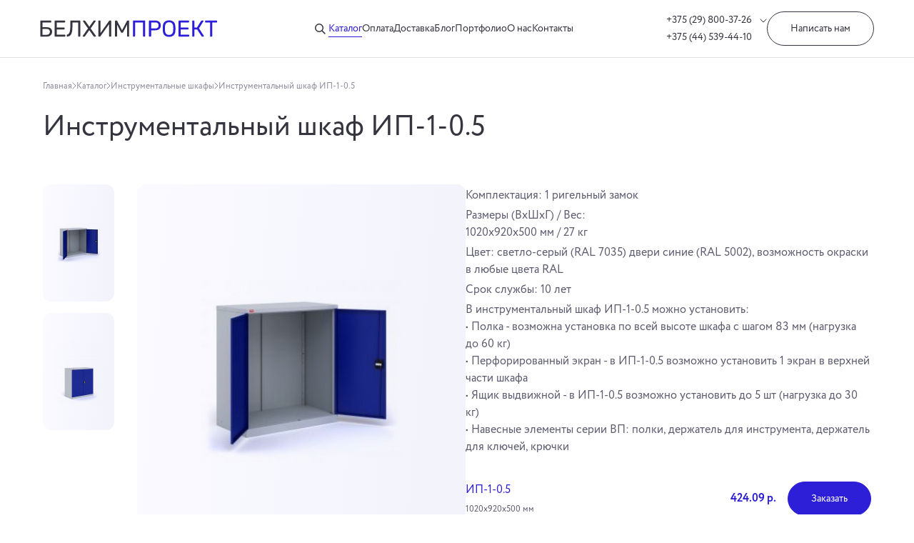

--- FILE ---
content_type: text/html; charset=UTF-8
request_url: https://belhimproekt.by/catalog/instrumentalnye-shkafy/instrumentalnyj-shkaf-ip-1-0-5
body_size: 19619
content:
<!DOCTYPE html>
<html lang="ru">
<head data-version="2.59">
    <meta charset="UTF-8">
    <meta http-equiv="X-UA-Compatible" content="IE=edge">
    <meta name="viewport"
          content="width=device-width, user-scalable=no, initial-scale=1.0, maximum-scale=1.0, minimum-scale=1.0">
    <meta name="csrf-token" content="PM7kH0CU0zHBxADMZapJUxc2EZxHMaddrv5O2JyZ">
        <title>Инструментальный шкаф ИП-1-0.5 - купить в Минске</title>
    <meta name="description"
          content="Купить Инструментальный шкаф ИП-1-0.5 в Минске по цене 424.09. Инструментальный шкаф ИП-1-0.5 с доставкой по Беларуси. ⭐ Металлическая мебель БелХимПроект.">
    <meta property="og:type" content="website">
    <meta property="og:url" content="https://belhimproekt.by/catalog/instrumentalnye-shkafy/instrumentalnyj-shkaf-ip-1-0-5">
    <meta property="og:title" content="Инструментальный шкаф ИП-1-0.5 - купить в Минске">
    <meta property="og:description" content="Купить Инструментальный шкаф ИП-1-0.5 в Минске по цене 424.09. Инструментальный шкаф ИП-1-0.5 с доставкой по Беларуси. ⭐ Металлическая мебель БелХимПроект.">
    <link rel="stylesheet" href="https://cdn.jsdelivr.net/npm/swiper@9/swiper-bundle.min.css"/>
    <link rel="apple-touch-icon" sizes="180x180" href="https://belhimproekt.by/apple-touch-icon.png">
    <link rel="icon" type="image/png" sizes="32x32" href="https://belhimproekt.by/favicon-32x32.png">
    <link rel="icon" type="image/png" sizes="16x16" href="https://belhimproekt.by/favicon-16x16.png">
    <link rel="manifest" href="https://belhimproekt.by/site.webmanifest">
    <link rel="mask-icon" href="https://belhimproekt.by/safari-pinned-tab.svg" color="#7004ff">
    <meta name="msapplication-TileColor" content="#603cba">
    <meta name="theme-color" content="#000000">

                <link rel="canonical" href="https://belhimproekt.by/catalog/instrumentalnye-shkafy/instrumentalnyj-shkaf-ip-1-0-5">
        
    <link rel="preconnect" href="https://fonts.googleapis.com">
    <link rel="preconnect" href="https://fonts.gstatic.com" crossorigin>
    <link href="//fonts.googleapis.com/css2?family=Inter:wght@400;500;600;700;900&display=swap" rel="stylesheet">

    <link href="https://belhimproekt.by/css/index.css?v=2.59" rel="stylesheet">
    <link href="https://belhimproekt.by/assets/libs/swiper-bundle.min.css?v=2.59" rel="stylesheet">
    <link href="https://belhimproekt.by/assets/libs/jquery.fancybox.min.css?v=2.59" rel="stylesheet">


    <!-- Livewire Styles -->
<style >
    [wire\:loading], [wire\:loading\.delay], [wire\:loading\.inline-block], [wire\:loading\.inline], [wire\:loading\.block], [wire\:loading\.flex], [wire\:loading\.table], [wire\:loading\.grid], [wire\:loading\.inline-flex] {
        display: none;
    }

    [wire\:loading\.delay\.shortest], [wire\:loading\.delay\.shorter], [wire\:loading\.delay\.short], [wire\:loading\.delay\.long], [wire\:loading\.delay\.longer], [wire\:loading\.delay\.longest] {
        display:none;
    }

    [wire\:offline] {
        display: none;
    }

    [wire\:dirty]:not(textarea):not(input):not(select) {
        display: none;
    }

    input:-webkit-autofill, select:-webkit-autofill, textarea:-webkit-autofill {
        animation-duration: 50000s;
        animation-name: livewireautofill;
    }

    @keyframes livewireautofill { from {} }
</style>
        <!-- Google Tag Manager -->
<script>(function(w,d,s,l,i){w[l]=w[l]||[];w[l].push({'gtm.start':
new Date().getTime(),event:'gtm.js'});var f=d.getElementsByTagName(s)[0],
j=d.createElement(s),dl=l!='dataLayer'?'&l='+l:'';j.async=true;j.src=
'https://www.googletagmanager.com/gtm.js?id='+i+dl;f.parentNode.insertBefore(j,f);
})(window,document,'script','dataLayer','GTM-PT6JXHN9');</script>
<!-- End Google Tag Manager -->
</head>
<body>

    <div  class="header" >
    <div class="header-wrap">
                    <a href="https://belhimproekt.by" class="logo-wrap">
                <img src="/assets/images/logo-dark.svg" alt="">
            </a>
                <div class="header-nav">
            <p id="searchBtn">
                <svg width="24" height="24" viewBox="0 0 24 24" fill="none" xmlns="http://www.w3.org/2000/svg">
                    <circle cx="11" cy="11" r="5.25" stroke="#C1C1C2" stroke-width="1.5"/>
                    <path d="M15 15L19 19" stroke="#C1C1C2" stroke-width="1.5" stroke-linecap="round"/>
                </svg>
            </p>
            <a  class="active"  href="https://belhimproekt.by/catalog">Каталог</a>
            <a  href="https://belhimproekt.by/payment">Оплата</a>
            <a  href="https://belhimproekt.by/delivery">Доставка</a>
            <a  href="https://belhimproekt.by/blog">Блог</a>
            <a  href="https://belhimproekt.by/portfolio">Портфолио</a>
            <a  href="https://belhimproekt.by/about">О нас</a>
            <a  href="https://belhimproekt.by/contacts">Контакты</a>
        </div>
        <div class="header-call">
            <div class="phone" id="phoneDropdown">
                <div class="phone-group">
                    <a href="tel:+375 (29) 800-37-26" class="phone-dropdown">
                        +375 (29) 800-37-26
                        <span>
                            <svg width="10" height="6" viewBox="0 0 10 6" fill="none" xmlns="http://www.w3.org/2000/svg">
                                <path d="M9 1L5 5L1 1" stroke="white" stroke-linecap="round" stroke-linejoin="round"/>
                            </svg>
                        </span>
                    </a>
                    <a href="tel:+375 (44) 539-44-10" class="phone-dropdown">+375 (44) 539-44-10</a>
                    <a href="tel:" class="phone-dropdown"></a>
                </div>

                <div class="header-call__dropdown">
                    <div class="item">
                        <span>Мессенджеры</span>
                        <div class="messengers">
                                                            <a href="whatsapp://send?phone=+375445394410" target="_blank">
                                    <svg width="32" height="32" viewBox="0 0 32 32" fill="none"
                                         xmlns="http://www.w3.org/2000/svg">
                                        <path
                                            d="M16 32C24.8366 32 32 24.8366 32 16C32 7.16344 24.8366 0 16 0C7.16344 0 0 7.16344 0 16C0 24.8366 7.16344 32 16 32Z"
                                            fill="#35353F"/>
                                        <path fill-rule="evenodd" clip-rule="evenodd"
                                              d="M16.5274 24.9017H16.5235C14.9312 24.9012 13.3666 24.5016 11.9769 23.7437L6.93335 25.0667L8.28309 20.1366C7.45051 18.6937 7.0124 17.057 7.01312 15.3802C7.0152 10.1345 11.2832 5.8667 16.5273 5.8667C19.0724 5.8678 21.4612 6.85861 23.2575 8.65697C25.0537 10.4552 26.0425 12.8456 26.0414 15.3877C26.0393 20.6322 21.773 24.8996 16.5274 24.9017ZM12.2106 22.0213L12.4994 22.1927C13.7135 22.9131 15.1052 23.2944 16.5242 23.2949H16.5274C20.8859 23.2949 24.4333 19.7475 24.435 15.3872C24.4359 13.2742 23.6141 11.2874 22.1211 9.79269C20.6281 8.29796 18.6427 7.47439 16.5305 7.47366C12.1686 7.47366 8.6212 11.0208 8.61947 15.3807C8.61886 16.8749 9.03693 18.3301 9.82851 19.5891L10.0165 19.8883L9.21767 22.8064L12.2106 22.0213ZM20.9949 17.4361C21.1608 17.5162 21.2727 17.5703 21.3205 17.6501C21.3799 17.7492 21.3799 18.2252 21.1819 18.7806C20.9838 19.3359 20.0341 19.8427 19.5773 19.9109C19.1677 19.9722 18.6494 19.9977 18.08 19.8167C17.7347 19.7072 17.2919 19.5609 16.7248 19.316C14.4961 18.3536 12.99 16.1936 12.7054 15.7854C12.6854 15.7568 12.6715 15.7368 12.6637 15.7264L12.6618 15.7238C12.536 15.556 11.693 14.4313 11.693 13.2672C11.693 12.1722 12.2309 11.5982 12.4785 11.334C12.4955 11.3159 12.5111 11.2993 12.525 11.284C12.7429 11.046 13.0005 10.9865 13.159 10.9865C13.3174 10.9865 13.4761 10.988 13.6146 10.995C13.6317 10.9958 13.6495 10.9957 13.6678 10.9956C13.8064 10.9948 13.9791 10.9938 14.1495 11.403C14.215 11.5605 14.3109 11.794 14.4121 12.0403C14.6166 12.5383 14.8427 13.0885 14.8824 13.1682C14.9419 13.2872 14.9815 13.4259 14.9022 13.5847C14.8903 13.6085 14.8793 13.6309 14.8688 13.6524C14.8093 13.7739 14.7655 13.8633 14.6645 13.9812C14.6248 14.0276 14.5837 14.0776 14.5427 14.1276C14.4609 14.2272 14.3791 14.3268 14.3079 14.3977C14.1889 14.5163 14.065 14.6449 14.2037 14.8829C14.3424 15.1209 14.8195 15.8993 15.5262 16.5297C16.2859 17.2073 16.9461 17.4937 17.2808 17.6389C17.3462 17.6672 17.3991 17.6902 17.4379 17.7096C17.6756 17.8286 17.8142 17.8087 17.9529 17.6501C18.0916 17.4915 18.5472 16.9559 18.7056 16.718C18.8641 16.4801 19.0226 16.5197 19.2405 16.599C19.4585 16.6784 20.6272 17.2534 20.8649 17.3724C20.9114 17.3957 20.9547 17.4166 20.9949 17.4361Z"
                                              fill="white"/>
                                    </svg>
                                </a>
                                                                                        <a href="https://t.me/belhimproekt" target="_blank">
                                    <svg width="32" height="32" viewBox="0 0 32 32" fill="none"
                                         xmlns="http://www.w3.org/2000/svg">
                                        <path
                                            d="M16 32C24.8365 32 32 24.8365 32 16C32 7.16347 24.8365 0 16 0C7.16347 0 0 7.16347 0 16C0 24.8365 7.16347 32 16 32Z"
                                            fill="#35353F"/>
                                        <path
                                            d="M5.95875 16.7826C7.82914 15.7523 9.91701 14.8924 11.8678 14.0282C15.2239 12.6126 18.5934 11.2215 21.9969 9.92645C22.6591 9.70578 23.8489 9.48998 23.9655 10.4713C23.9017 11.8604 23.6389 13.2413 23.4586 14.6222C23.0011 17.659 22.4723 20.6854 21.9566 23.7122C21.7789 24.7204 20.5159 25.2424 19.7078 24.5972C17.7657 23.2853 15.8086 21.9862 13.8913 20.644C13.2632 20.0058 13.8456 19.0893 14.4065 18.6336C16.0061 17.0572 17.7025 15.7178 19.2185 14.06C19.6275 13.0724 18.4192 13.9047 18.0207 14.1597C15.8308 15.6688 13.6945 17.27 11.3857 18.5962C10.2064 19.2454 8.83187 18.6906 7.65307 18.3284C6.59613 17.8908 5.04731 17.4499 5.95865 16.7826L5.95875 16.7826Z"
                                            fill="white"/>
                                    </svg>
                                </a>
                                                                                        <a href="viber://chat?number=%2B375445394410" target="_blank">
                                    <svg width="32" height="32" viewBox="0 0 32 32" fill="none"
                                         xmlns="http://www.w3.org/2000/svg">
                                        <path
                                            d="M16 0C24.8366 0 32 7.16344 32 16C32 24.8366 24.8366 32 16 32C7.16344 32 0 24.8366 0 16C0 7.16344 7.16344 0 16 0Z"
                                            fill="#35353F"/>
                                        <path
                                            d="M20.1082 14.0462C20.033 13.4353 19.8452 12.9556 19.5117 12.5307C19.0787 11.9835 18.5254 11.6559 17.7061 11.4616C17.1722 11.332 16.9565 11.3469 16.7634 11.5233C16.5836 11.6885 16.5484 12.0198 16.6859 12.2344C16.7825 12.3901 16.8941 12.4458 17.2042 12.5067C17.6172 12.5827 17.9027 12.6813 18.1623 12.8298C18.7134 13.148 18.97 13.6459 18.9975 14.4521C19.0104 14.8306 19.0431 14.947 19.1753 15.0812C19.4203 15.3266 19.8564 15.2789 20.0414 14.9852C20.1092 14.8745 20.1196 14.8264 20.1268 14.5693C20.1315 14.4102 20.1246 14.1734 20.1082 14.0462Z"
                                            fill="white"/>
                                        <path
                                            d="M22.2667 14.7352C22.1578 12.8635 21.4258 11.3576 20.1155 10.2981C19.3773 9.70276 18.485 9.29339 17.5069 9.0943C17.1486 9.0231 16.489 8.96539 16.3758 8.9984C16.269 9.02897 16.118 9.1446 16.0506 9.24917C15.9794 9.36257 15.9634 9.61575 16.0241 9.76221C16.1222 10.007 16.3045 10.0935 16.8152 10.1382C17.6025 10.2071 18.4146 10.4837 19.0281 10.8932C19.7286 11.3594 20.2855 11.9972 20.6457 12.7465C20.9569 13.3904 21.1484 14.3183 21.1431 15.1492C21.1413 15.4497 21.1877 15.6194 21.3086 15.7435C21.491 15.9343 21.7569 15.976 21.9916 15.8493C22.2517 15.7125 22.3125 15.4724 22.2667 14.7352Z"
                                            fill="white"/>
                                        <path
                                            d="M25.2442 21.5676C25.2075 21.4596 25.1217 21.293 25.0605 21.1974C24.6746 20.6114 22.6011 18.9797 21.5659 18.4461C20.9748 18.1407 20.5369 18.039 20.2122 18.1345C19.8631 18.2333 19.6793 18.3967 19.0943 19.1277C18.8585 19.4208 18.6166 19.6953 18.5522 19.7385C18.393 19.8495 18.0806 19.939 17.8601 19.939C17.3486 19.9359 16.4206 19.6028 15.707 19.1647C15.1526 18.8255 14.4421 18.2179 13.8969 17.6164C13.2537 16.91 12.8158 16.287 12.4697 15.5837C12.0226 14.68 11.9093 14.1278 12.0961 13.7237C12.142 13.622 12.2033 13.514 12.2308 13.4801C12.2584 13.4493 12.5463 13.2117 12.8648 12.9526C13.4896 12.453 13.5907 12.3388 13.707 11.9965C13.854 11.5615 13.8143 11.1174 13.5876 10.6701C13.413 10.3308 12.9567 9.59056 12.6259 9.11248C12.188 8.48327 11.0976 7.13844 10.8801 6.95641C10.4881 6.63565 9.98589 6.5801 9.43149 6.79606C8.84656 7.02431 7.75008 7.91263 7.28148 8.53262C6.85883 9.09398 6.69655 9.49186 6.67203 10.0162C6.6506 10.448 6.68734 10.6269 6.91399 11.1791C8.68729 15.5097 11.3334 18.9673 14.9689 21.7126C16.8678 23.1468 18.8371 24.2387 20.8799 24.9852C22.0713 25.4201 22.5889 25.4417 23.1983 25.0839C23.4556 24.9296 24.0927 24.2727 24.4479 23.7946C25.036 22.9988 25.2534 22.6317 25.3147 22.3387C25.3576 22.1382 25.3239 21.7897 25.2442 21.5676Z"
                                            fill="white"/>
                                        <path
                                            d="M24.4641 15.1653C24.4251 14.1065 24.2468 13.2381 23.8751 12.2699C23.5081 11.3174 23.1367 10.6959 22.4353 9.85534C21.7722 9.06718 21.2571 8.61716 20.4402 8.11622C19.3005 7.41827 17.9135 6.95639 16.3591 6.76215C15.829 6.69426 15.7091 6.69911 15.5464 6.80762C15.2313 7.01318 15.2355 7.52591 15.5516 7.72839C15.6563 7.7928 15.7491 7.81626 16.1732 7.87176C16.8241 7.9594 17.2426 8.04198 17.7393 8.17749C19.6868 8.70986 21.1844 9.79806 22.1857 11.4134C23.0235 12.7599 23.3714 14.1064 23.322 15.8261C23.3048 16.4075 23.3173 16.5098 23.4061 16.6495C23.5764 16.9099 24.0252 16.9614 24.2554 16.7453C24.3987 16.6137 24.4257 16.5148 24.4539 16.0172C24.4675 15.7576 24.4703 15.3744 24.4641 15.1653Z"
                                            fill="white"/>
                                    </svg>
                                </a>
                                                    </div>
                    </div>

                </div>
            </div>
            <div class="btn btn-light" id="btnHeader">Написать нам</div>
            <div class="header-burger" id="headerBurger">
                <svg width="48" height="48" viewBox="0 0 48 48" fill="none" xmlns="http://www.w3.org/2000/svg"
                     class="open">
                    <path d="M12 28H36" stroke="white" stroke-width="1.5" stroke-linecap="round"/>
                    <path d="M12 20H36" stroke="white" stroke-width="1.5" stroke-linecap="round"/>
                </svg>
                <svg width="48" height="48" viewBox="0 0 48 48" fill="none" xmlns="http://www.w3.org/2000/svg"
                     class="close">
                    <path d="M16 32L32 16" stroke="white" stroke-width="1.5" stroke-linecap="round"/>
                    <path d="M32 32L16 16" stroke="white" stroke-width="1.5" stroke-linecap="round"/>
                </svg>
            </div>
            <div class="header-burger header-burger__mobile" id="headerBurgerMobile">
                <svg width="48" height="48" viewBox="0 0 48 48" fill="none" xmlns="http://www.w3.org/2000/svg"
                     class="open">
                    <path d="M12 28H36" stroke="white" stroke-width="1.5" stroke-linecap="round"/>
                    <path d="M12 20H36" stroke="white" stroke-width="1.5" stroke-linecap="round"/>
                </svg>
                <svg width="48" height="48" viewBox="0 0 48 48" fill="none" xmlns="http://www.w3.org/2000/svg"
                     class="close">
                    <path d="M16 32L32 16" stroke="white" stroke-width="1.5" stroke-linecap="round"/>
                    <path d="M32 32L16 16" stroke="white" stroke-width="1.5" stroke-linecap="round"/>
                </svg>
            </div>
        </div>
    </div>
    <div class="header-search">
        <div class="container">
            <input type="text" name="search" class="header-search__input" placeholder="Введите запрос">
            <svg width="24" height="24" viewBox="0 0 24 24" fill="none" xmlns="http://www.w3.org/2000/svg"
                 id="searchRequest">
                <circle cx="11" cy="11" r="5.25" stroke="#C1C1C2" stroke-width="1.5"/>
                <path d="M15 15L19 19" stroke="#C1C1C2" stroke-width="1.5" stroke-linecap="round"/>
            </svg>
        </div>
    </div>
    <div class="header-nav__tablet">
        <div class="header-wrap">
            <div class="header-nav">
                <a  class="active"  href="https://belhimproekt.by/catalog">Каталог</a>
                <a  href="https://belhimproekt.by/payment">Оплата</a>
                <a  href="https://belhimproekt.by/delivery">Доставка</a>
                <a  href="https://belhimproekt.by/blog">Блог</a>
                <a  href="https://belhimproekt.by/about">О нас</a>
                <a  href="https://belhimproekt.by/contacts">Контакты</a>
            </div>
        </div>
    </div>
    <div class="header-nav__mobile">
        <div class="header-wrap">
            <div class="header-search">
                <div class="container">
                    <input type="text" name="search" class="header-search__input-mobile" placeholder="Введите запрос">
                    <svg width="24" height="24" viewBox="0 0 24 24" fill="none" xmlns="http://www.w3.org/2000/svg"
                         id="searchRequestMobile">
                        <circle cx="11" cy="11" r="5.25" stroke="#C1C1C2" stroke-width="1.5"/>
                        <path d="M15 15L19 19" stroke="#C1C1C2" stroke-width="1.5" stroke-linecap="round"/>
                    </svg>
                </div>
            </div>
            <div class="header-nav">
                <a  class="active"  href="https://belhimproekt.by/catalog">Каталог</a>
                <a  href="https://belhimproekt.by/payment">Оплата</a>
                <a  href="https://belhimproekt.by/delivery">Доставка</a>
                <a  href="https://belhimproekt.by/blog">Блог</a>
                <a  href="https://belhimproekt.by/about">О нас</a>
                <a  href="https://belhimproekt.by/contacts">Контакты</a>
            </div>
            <div class="header-bottom">
                <div class="phone">
                    <a href="tel:+375 (29) 800-37-26">+375 (29) 800-37-26</a>
                </div>
                <div class="messengers">
                                            <a href="whatsapp://send?phone=+375445394410" target="_blank">
                            <svg width="32" height="32" viewBox="0 0 32 32" fill="none"
                                 xmlns="http://www.w3.org/2000/svg">
                                <path
                                    d="M16 32C24.8366 32 32 24.8366 32 16C32 7.16344 24.8366 0 16 0C7.16344 0 0 7.16344 0 16C0 24.8366 7.16344 32 16 32Z"
                                    fill="#35353F"/>
                                <path fill-rule="evenodd" clip-rule="evenodd"
                                      d="M16.5274 24.9017H16.5235C14.9312 24.9012 13.3666 24.5016 11.9769 23.7437L6.93335 25.0667L8.28309 20.1366C7.45051 18.6937 7.0124 17.057 7.01312 15.3802C7.0152 10.1345 11.2832 5.8667 16.5273 5.8667C19.0724 5.8678 21.4612 6.85861 23.2575 8.65697C25.0537 10.4552 26.0425 12.8456 26.0414 15.3877C26.0393 20.6322 21.773 24.8996 16.5274 24.9017ZM12.2106 22.0213L12.4994 22.1927C13.7135 22.9131 15.1052 23.2944 16.5242 23.2949H16.5274C20.8859 23.2949 24.4333 19.7475 24.435 15.3872C24.4359 13.2742 23.6141 11.2874 22.1211 9.79269C20.6281 8.29796 18.6427 7.47439 16.5305 7.47366C12.1686 7.47366 8.6212 11.0208 8.61947 15.3807C8.61886 16.8749 9.03693 18.3301 9.82851 19.5891L10.0165 19.8883L9.21767 22.8064L12.2106 22.0213ZM20.9949 17.4361C21.1608 17.5162 21.2727 17.5703 21.3205 17.6501C21.3799 17.7492 21.3799 18.2252 21.1819 18.7806C20.9838 19.3359 20.0341 19.8427 19.5773 19.9109C19.1677 19.9722 18.6494 19.9977 18.08 19.8167C17.7347 19.7072 17.2919 19.5609 16.7248 19.316C14.4961 18.3536 12.99 16.1936 12.7054 15.7854C12.6854 15.7568 12.6715 15.7368 12.6637 15.7264L12.6618 15.7238C12.536 15.556 11.693 14.4313 11.693 13.2672C11.693 12.1722 12.2309 11.5982 12.4785 11.334C12.4955 11.3159 12.5111 11.2993 12.525 11.284C12.7429 11.046 13.0005 10.9865 13.159 10.9865C13.3174 10.9865 13.4761 10.988 13.6146 10.995C13.6317 10.9958 13.6495 10.9957 13.6678 10.9956C13.8064 10.9948 13.9791 10.9938 14.1495 11.403C14.215 11.5605 14.3109 11.794 14.4121 12.0403C14.6166 12.5383 14.8427 13.0885 14.8824 13.1682C14.9419 13.2872 14.9815 13.4259 14.9022 13.5847C14.8903 13.6085 14.8793 13.6309 14.8688 13.6524C14.8093 13.7739 14.7655 13.8633 14.6645 13.9812C14.6248 14.0276 14.5837 14.0776 14.5427 14.1276C14.4609 14.2272 14.3791 14.3268 14.3079 14.3977C14.1889 14.5163 14.065 14.6449 14.2037 14.8829C14.3424 15.1209 14.8195 15.8993 15.5262 16.5297C16.2859 17.2073 16.9461 17.4937 17.2808 17.6389C17.3462 17.6672 17.3991 17.6902 17.4379 17.7096C17.6756 17.8286 17.8142 17.8087 17.9529 17.6501C18.0916 17.4915 18.5472 16.9559 18.7056 16.718C18.8641 16.4801 19.0226 16.5197 19.2405 16.599C19.4585 16.6784 20.6272 17.2534 20.8649 17.3724C20.9114 17.3957 20.9547 17.4166 20.9949 17.4361Z"
                                      fill="white"/>
                            </svg>
                        </a>
                                                                <a href="https://t.me/belhimproekt" target="_blank">
                            <svg width="32" height="32" viewBox="0 0 32 32" fill="none"
                                 xmlns="http://www.w3.org/2000/svg">
                                <path
                                    d="M16 32C24.8365 32 32 24.8365 32 16C32 7.16347 24.8365 0 16 0C7.16347 0 0 7.16347 0 16C0 24.8365 7.16347 32 16 32Z"
                                    fill="#35353F"/>
                                <path
                                    d="M5.95875 16.7826C7.82914 15.7523 9.91701 14.8924 11.8678 14.0282C15.2239 12.6126 18.5934 11.2215 21.9969 9.92645C22.6591 9.70578 23.8489 9.48998 23.9655 10.4713C23.9017 11.8604 23.6389 13.2413 23.4586 14.6222C23.0011 17.659 22.4723 20.6854 21.9566 23.7122C21.7789 24.7204 20.5159 25.2424 19.7078 24.5972C17.7657 23.2853 15.8086 21.9862 13.8913 20.644C13.2632 20.0058 13.8456 19.0893 14.4065 18.6336C16.0061 17.0572 17.7025 15.7178 19.2185 14.06C19.6275 13.0724 18.4192 13.9047 18.0207 14.1597C15.8308 15.6688 13.6945 17.27 11.3857 18.5962C10.2064 19.2454 8.83187 18.6906 7.65307 18.3284C6.59613 17.8908 5.04731 17.4499 5.95865 16.7826L5.95875 16.7826Z"
                                    fill="white"/>
                            </svg>
                        </a>
                                                                <a href="viber://chat?number=%2B375445394410" target="_blank">
                            <svg width="32" height="32" viewBox="0 0 32 32" fill="none"
                                 xmlns="http://www.w3.org/2000/svg">
                                <path
                                    d="M16 0C24.8366 0 32 7.16344 32 16C32 24.8366 24.8366 32 16 32C7.16344 32 0 24.8366 0 16C0 7.16344 7.16344 0 16 0Z"
                                    fill="#35353F"/>
                                <path
                                    d="M20.1082 14.0462C20.033 13.4353 19.8452 12.9556 19.5117 12.5307C19.0787 11.9835 18.5254 11.6559 17.7061 11.4616C17.1722 11.332 16.9565 11.3469 16.7634 11.5233C16.5836 11.6885 16.5484 12.0198 16.6859 12.2344C16.7825 12.3901 16.8941 12.4458 17.2042 12.5067C17.6172 12.5827 17.9027 12.6813 18.1623 12.8298C18.7134 13.148 18.97 13.6459 18.9975 14.4521C19.0104 14.8306 19.0431 14.947 19.1753 15.0812C19.4203 15.3266 19.8564 15.2789 20.0414 14.9852C20.1092 14.8745 20.1196 14.8264 20.1268 14.5693C20.1315 14.4102 20.1246 14.1734 20.1082 14.0462Z"
                                    fill="white"/>
                                <path
                                    d="M22.2667 14.7352C22.1578 12.8635 21.4258 11.3576 20.1155 10.2981C19.3773 9.70276 18.485 9.29339 17.5069 9.0943C17.1486 9.0231 16.489 8.96539 16.3758 8.9984C16.269 9.02897 16.118 9.1446 16.0506 9.24917C15.9794 9.36257 15.9634 9.61575 16.0241 9.76221C16.1222 10.007 16.3045 10.0935 16.8152 10.1382C17.6025 10.2071 18.4146 10.4837 19.0281 10.8932C19.7286 11.3594 20.2855 11.9972 20.6457 12.7465C20.9569 13.3904 21.1484 14.3183 21.1431 15.1492C21.1413 15.4497 21.1877 15.6194 21.3086 15.7435C21.491 15.9343 21.7569 15.976 21.9916 15.8493C22.2517 15.7125 22.3125 15.4724 22.2667 14.7352Z"
                                    fill="white"/>
                                <path
                                    d="M25.2442 21.5676C25.2075 21.4596 25.1217 21.293 25.0605 21.1974C24.6746 20.6114 22.6011 18.9797 21.5659 18.4461C20.9748 18.1407 20.5369 18.039 20.2122 18.1345C19.8631 18.2333 19.6793 18.3967 19.0943 19.1277C18.8585 19.4208 18.6166 19.6953 18.5522 19.7385C18.393 19.8495 18.0806 19.939 17.8601 19.939C17.3486 19.9359 16.4206 19.6028 15.707 19.1647C15.1526 18.8255 14.4421 18.2179 13.8969 17.6164C13.2537 16.91 12.8158 16.287 12.4697 15.5837C12.0226 14.68 11.9093 14.1278 12.0961 13.7237C12.142 13.622 12.2033 13.514 12.2308 13.4801C12.2584 13.4493 12.5463 13.2117 12.8648 12.9526C13.4896 12.453 13.5907 12.3388 13.707 11.9965C13.854 11.5615 13.8143 11.1174 13.5876 10.6701C13.413 10.3308 12.9567 9.59056 12.6259 9.11248C12.188 8.48327 11.0976 7.13844 10.8801 6.95641C10.4881 6.63565 9.98589 6.5801 9.43149 6.79606C8.84656 7.02431 7.75008 7.91263 7.28148 8.53262C6.85883 9.09398 6.69655 9.49186 6.67203 10.0162C6.6506 10.448 6.68734 10.6269 6.91399 11.1791C8.68729 15.5097 11.3334 18.9673 14.9689 21.7126C16.8678 23.1468 18.8371 24.2387 20.8799 24.9852C22.0713 25.4201 22.5889 25.4417 23.1983 25.0839C23.4556 24.9296 24.0927 24.2727 24.4479 23.7946C25.036 22.9988 25.2534 22.6317 25.3147 22.3387C25.3576 22.1382 25.3239 21.7897 25.2442 21.5676Z"
                                    fill="white"/>
                                <path
                                    d="M24.4641 15.1653C24.4251 14.1065 24.2468 13.2381 23.8751 12.2699C23.5081 11.3174 23.1367 10.6959 22.4353 9.85534C21.7722 9.06718 21.2571 8.61716 20.4402 8.11622C19.3005 7.41827 17.9135 6.95639 16.3591 6.76215C15.829 6.69426 15.7091 6.69911 15.5464 6.80762C15.2313 7.01318 15.2355 7.52591 15.5516 7.72839C15.6563 7.7928 15.7491 7.81626 16.1732 7.87176C16.8241 7.9594 17.2426 8.04198 17.7393 8.17749C19.6868 8.70986 21.1844 9.79806 22.1857 11.4134C23.0235 12.7599 23.3714 14.1064 23.322 15.8261C23.3048 16.4075 23.3173 16.5098 23.4061 16.6495C23.5764 16.9099 24.0252 16.9614 24.2554 16.7453C24.3987 16.6137 24.4257 16.5148 24.4539 16.0172C24.4675 15.7576 24.4703 15.3744 24.4641 15.1653Z"
                                    fill="white"/>
                            </svg>
                        </a>
                                    </div>
                <p class="btn btn-light" id="mobileQuestion">Написать нам</p>
            </div>
        </div>
    </div>
</div>

        <main class="single">
        <div class="container">
            <div class="breadcrumbs">
                <a href="https://belhimproekt.by">Главная</a>
                <span>
                    <svg width="6" height="10" viewBox="0 0 6 10" fill="none" xmlns="http://www.w3.org/2000/svg">
                        <path d="M1 1L5 5L1 9" stroke="#8A8A9B" stroke-linecap="round" stroke-linejoin="round"/>
                    </svg>
                </span>
                <a href="https://belhimproekt.by/catalog">Каталог</a>
                                <span>
                    <svg width="6" height="10" viewBox="0 0 6 10" fill="none" xmlns="http://www.w3.org/2000/svg">
                        <path d="M1 1L5 5L1 9" stroke="#8A8A9B" stroke-linecap="round" stroke-linejoin="round"/>
                    </svg>
                </span>
                <a href="/catalog/instrumentalnye-shkafy">Инструментальные шкафы</a>
                <span>
                    <svg width="6" height="10" viewBox="0 0 6 10" fill="none" xmlns="http://www.w3.org/2000/svg">
                        <path d="M1 1L5 5L1 9" stroke="#8A8A9B" stroke-linecap="round" stroke-linejoin="round"/>
                    </svg>
                </span>
                <a>Инструментальный шкаф ИП-1-0.5</a>
            </div>
            <div class="single-item">
                <h1 class="main-title">Инструментальный шкаф ИП-1-0.5</h1>
                <div class="single-info">
                    <section class="slider">
                        <div class="slider__flex">
                            <div class="slider__col">
                                <div class="slider__thumbs">
                                    <div class="swiper-container">
                                        <div class="swiper-wrapper">
                                                                                            <div class="swiper-slide">
                                                    <div class="slider__image">
                                                        <img
                                                            src="/files/resized/63x-ru-full_full_ip_1_05.jpg"
                                                            alt="Инструментальный шкаф ИП-1-0.5" title="Инструментальный шкаф ИП-1-0.5"/>
                                                    </div>
                                                </div>
                                                                                            <div class="swiper-slide">
                                                    <div class="slider__image">
                                                        <img
                                                            src="/files/resized/63x-ru-full_ip_05.jpg"
                                                            alt="Инструментальный шкаф ИП-1-0.5" title="Инструментальный шкаф ИП-1-0.5"/>
                                                    </div>
                                                </div>
                                                                                    </div>
                                    </div>
                                </div>
                            </div>
                            <div class="slider__images">
                                <div class="swiper-container">
                                    <div class="swiper-wrapper">
                                                                                    <div class="swiper-slide">
                                                <a data-fancybox="product-gallery" href="/files/resized/281x-ru-full_full_ip_1_05.jpg">
                                                    <div class="slider__image">
                                                        <img src="/files/resized/281x-ru-full_full_ip_1_05.jpg" alt="Инструментальный шкаф ИП-1-0.5" title="Инструментальный шкаф ИП-1-0.5"/>
                                                    </div>
                                                </a>
                                            </div>
                                                                                    <div class="swiper-slide">
                                                <a data-fancybox="product-gallery" href="/files/resized/281x-ru-full_ip_05.jpg">
                                                    <div class="slider__image">
                                                        <img src="/files/resized/281x-ru-full_ip_05.jpg" alt="Инструментальный шкаф ИП-1-0.5" title="Инструментальный шкаф ИП-1-0.5"/>
                                                    </div>
                                                </a>
                                            </div>
                                                                            </div>
                                </div>

                                                            </div>

                        </div>
                    </section>
                    <div class="right">
                        <div class="single-qualities">
                            <div class="item">
                                <p>
                                    <p>Комплектация:&nbsp;1 ригельный замок</p>

<p>Размеры (ВхШхГ) / Вес:<br />
1020x920x500 мм / 27 кг</p>

<p>Цвет:&nbsp;светло-серый (RAL 7035) двери синие (RAL 5002), возможность окраски в любые цвета RAL</p>

<p>Cрок службы:&nbsp;10 лет</p>

<p>В инструментальный шкаф ИП-1-0.5 можно установить:<br />
&bull; Полка - возможна установка по всей высоте шкафа с шагом 83 мм (нагрузка до 60 кг)<br />
&bull; Перфорированный экран - в ИП-1-0.5 возможно установить 1 экран в верхней части шкафа<br />
&bull; Ящик выдвижной - в ИП-1-0.5 возможно установить до 5 шт (нагрузка до 30 кг)<br />
&bull; Навеcные элементы серии ВП: полки, держатель для инструмента, держатель для ключей, крючки</p>
                                </p>
                            </div>
                                                                                                                </div>
                        <div class="single-specifications">
                                                            <div class="item">
                                    <div class="item-specification">
                                        <span class="line-name">ИП-1-0.5</span>
                                        <p class="line-demensions">1020х920х500 мм</p>
                                    </div>
                                    <div class="line-price">
                                        424.09 р.
                                    </div>
                                    <div class="btn btn-blue btn-order"
                                         data-product="Инструментальный шкаф ИП-1-0.5 ИП-1-0.5">
                                        Заказать
                                    </div>
                                </div>
                                                    </div>
                                                <p class="btn btn-light" id="productModalBtn" style="width: fit-content">Доставка и оплата</p>
                    </div>
                </div>
                <div class="single-description">
                    <h2>Описание</h2>
                    <p>Односекционный <a href="https://belhimproekt.by/catalog/instrumentalnye-shkafy">инструментальный шкаф</a> ИП-1-0.5 - базовая модель с возможностью индивидуально смоделировать наполнение, выбрав необходимые комплектующие и их расположение в шкафах. Инструментальные шкафы оборудованы замком повышенной секретности и ригельной системой запирания. Полимерное порошковое покрытие корпус светло-серого цвета (RAL 7035) двери синие (RAL 5002).</p>
                </div>
                <h2 class="main-title view-also">Смотрите также</h2>
                <div class="category">
                    <div class="grid">
                                                                                    <div class="good">
                                    <a href="/catalog/instrumentalnye-shkafy/instrumentalnyj-shkaf-ip-1" class="img">
                                        <img  src="/files/resized/210x-ru-ip_1.jpg"
                                             alt="Инструментальный шкаф ИП-1" title="Инструментальный шкаф ИП-1">
                                    </a>
                                    <a href="/catalog/instrumentalnye-shkafy/instrumentalnyj-shkaf-ip-1" class="good-name">
                                        Инструментальный шкаф ИП-1
                                    </a>
                                    <div class="good-specifications">
                                                                                    <div class="line">
                                                <a href="/catalog/instrumentalnye-shkafy/instrumentalnyj-shkaf-ip-1-0-5">
                                                    <span class="line-name">ИП-1</span>
                                                    <span class="line-price">
                                                    652.44 р.
                                                    <img src="/assets/images/arrow-blue.svg" alt="">
                                                     </span>
                                                </a>
                                                <p class="line-demensions">1860х920х500 мм</p>
                                            </div>
                                                                            </div>
                                </div>
                                                                                                                <div class="good">
                                    <a href="/catalog/instrumentalnye-shkafy/instrumentalnyj-shkaf-ip-2" class="img">
                                        <img  src="/files/resized/210x-ru-full_ip-2_1.jpg"
                                             alt="Инструментальный шкаф ИП-2" title="Инструментальный шкаф ИП-2">
                                    </a>
                                    <a href="/catalog/instrumentalnye-shkafy/instrumentalnyj-shkaf-ip-2" class="good-name">
                                        Инструментальный шкаф ИП-2
                                    </a>
                                    <div class="good-specifications">
                                                                                    <div class="line">
                                                <a href="/catalog/instrumentalnye-shkafy/instrumentalnyj-shkaf-ip-1-0-5">
                                                    <span class="line-name">ИП-2</span>
                                                    <span class="line-price">
                                                    761.57 р.
                                                    <img src="/assets/images/arrow-blue.svg" alt="">
                                                     </span>
                                                </a>
                                                <p class="line-demensions">1860х920х500 мм</p>
                                            </div>
                                                                            </div>
                                </div>
                                                                                                                <div class="good">
                                    <a href="/catalog/instrumentalnye-shkafy/instrumentalnyj-shkaf-ip-2-0-5" class="img">
                                        <img  src="/files/resized/210x-ru-full_full_ip_2_05_1.jpg"
                                             alt="Инструментальный шкаф ИП-2-0.5" title="Инструментальный шкаф ИП-2-0.5">
                                    </a>
                                    <a href="/catalog/instrumentalnye-shkafy/instrumentalnyj-shkaf-ip-2-0-5" class="good-name">
                                        Инструментальный шкаф ИП-2-0.5
                                    </a>
                                    <div class="good-specifications">
                                                                                    <div class="line">
                                                <a href="/catalog/instrumentalnye-shkafy/instrumentalnyj-shkaf-ip-1-0-5">
                                                    <span class="line-name">ИП-2-0.5</span>
                                                    <span class="line-price">
                                                    541.46 р.
                                                    <img src="/assets/images/arrow-blue.svg" alt="">
                                                     </span>
                                                </a>
                                                <p class="line-demensions">1020х920х500 мм</p>
                                            </div>
                                                                            </div>
                                </div>
                                                                                                                <div class="good">
                                    <a href="/catalog/instrumentalnye-shkafy/polka-ip" class="img">
                                        <img  src="/files/resized/210x-ru-full_Polka-ip_1.jpg"
                                             alt="Полка ИП" title="Полка ИП">
                                    </a>
                                    <a href="/catalog/instrumentalnye-shkafy/polka-ip" class="good-name">
                                        Полка ИП
                                    </a>
                                    <div class="good-specifications">
                                                                                    <div class="line">
                                                <a href="/catalog/instrumentalnye-shkafy/instrumentalnyj-shkaf-ip-1-0-5">
                                                    <span class="line-name">Полка ИП-1</span>
                                                    <span class="line-price">
                                                    45.94 р.
                                                    <img src="/assets/images/arrow-blue.svg" alt="">
                                                     </span>
                                                </a>
                                                <p class="line-demensions">25х917х438 мм</p>
                                            </div>
                                                                                    <div class="line">
                                                <a href="/catalog/instrumentalnye-shkafy/instrumentalnyj-shkaf-ip-1-0-5">
                                                    <span class="line-name">Полка ИП-2</span>
                                                    <span class="line-price">
                                                    25.08 р.
                                                    <img src="/assets/images/arrow-blue.svg" alt="">
                                                     </span>
                                                </a>
                                                <p class="line-demensions">25х455х438 мм</p>
                                            </div>
                                                                            </div>
                                </div>
                                                                        </div>
                </div>
                            </div>
        </div>
        <div>
    <div class="question">
        <div class="container">
            <p class="text">
                Есть вопросы? <br>
                Напиши нам и менеджер ответит как можно скорее!
            </p>
            <div class="btn btn-light" id="btnQuestion">
                Задать вопрос
            </div>
        </div>
    </div>
</div>
        <script src="https://cdn.jsdelivr.net/npm/swiper@9/swiper-bundle.min.js"></script>
    </main>
    <div id="orderModal" class="modal">
        <div class="modal-content">
            <div class="headline">
                <h3>Заказ</h3>
                <span class="close" id="closeOrder">
                    <svg width="14" height="14" viewBox="0 0 14 14" fill="none" xmlns="http://www.w3.org/2000/svg">
                        <path d="M1 13L13 1" stroke="#35353F" stroke-width="1.5" stroke-linecap="round"/>
                        <path d="M13 13L1 1" stroke="#35353F" stroke-width="1.5" stroke-linecap="round"/>
                    </svg>
                </span>
            </div>
            <div wire:id="nDdy53nS2rAw9i3FxL0Z" wire:initial-data="{&quot;fingerprint&quot;:{&quot;id&quot;:&quot;nDdy53nS2rAw9i3FxL0Z&quot;,&quot;name&quot;:&quot;order-form&quot;,&quot;locale&quot;:&quot;ru&quot;,&quot;path&quot;:&quot;catalog\/instrumentalnye-shkafy\/instrumentalnyj-shkaf-ip-1-0-5&quot;,&quot;method&quot;:&quot;GET&quot;,&quot;v&quot;:&quot;acj&quot;},&quot;effects&quot;:{&quot;listeners&quot;:[]},&quot;serverMemo&quot;:{&quot;children&quot;:[],&quot;errors&quot;:[],&quot;htmlHash&quot;:&quot;c362872e&quot;,&quot;data&quot;:{&quot;name&quot;:null,&quot;phone&quot;:null,&quot;email&quot;:null,&quot;message&quot;:null,&quot;success&quot;:false},&quot;dataMeta&quot;:[],&quot;checksum&quot;:&quot;405c4eea040ae679381ed6017a12ec16e092bc63bc9e8ea0e863cea7c56cabb0&quot;}}">
            <form wire:submit.prevent="questionFormSubmit" action="/contact" method="POST">
            <div class="wrap-input">
                <input type="text" wire:model.lazy="name"  name="name"
                       class="input" placeholder="Имя" value="">
            </div>
            <div class="wrap-input">
                <input type="text" wire:model.lazy="email"  name="email"
                       class="input" placeholder="Email" value="">
            </div>
            <div class="wrap-input">
                <input type="text" wire:model.lazy="phone"  name="phone" class="input" placeholder="Телефон (необязательно)"
                       value="">
            </div>
            <div class="wrap-input">
            <textarea name="message" wire:model.lazy="message"  class="textarea" placeholder="Комментарий"></textarea>
            </div>
            <button class="btn btn-blue" type="submit" style="max-height: 58px;">Отправить</button>
        </form>
        <p class="terms">Нажимая на кнопку, вы соглашаетесь с <a>политикой обработки персональных данных</a></p>
    </div>

<!-- Livewire Component wire-end:nDdy53nS2rAw9i3FxL0Z --></livewire:order-form>
        </div>
    </div>
    <div id="productModal" class="modal">
        <div class="modal-content" style="max-width: 600px">
            <div class="headline">
                <h3>Доставка и оплата</h3>
                <span class="close" id="closeProduct">
                    <svg width="14" height="14" viewBox="0 0 14 14" fill="none" xmlns="http://www.w3.org/2000/svg">
                        <path d="M1 13L13 1" stroke="#35353F" stroke-width="1.5" stroke-linecap="round"></path>
                        <path d="M13 13L1 1" stroke="#35353F" stroke-width="1.5" stroke-linecap="round"></path>
                    </svg>
                </span>
            </div>
            <div class="single-qualities">
                <div class="item">
                    <p>Доставка осуществляется по всей территории Республики Беларусь.&nbsp;Условия и стоимость доставки можно уточнить у менеджеров по указанному в шапке сайта телефону или с помощью контактной формы.</p>

<p>Адрес самовывоза: г. Минск, ул. Притыцкого, 62/12-1.&nbsp;Наличие товара на складе узнавайте у менеджера.</p>
                    <h3>Оплата продукции</h3>

<p>1. Наличными при получении</p>

<p>2.&nbsp;С помощью платежной системы ЕРИП</p>

<p>3.&nbsp;Банковским переводом на расчетный счет компании</p>
                </div>
            </div>
        </div>
    </div>
<script type="text/javascript" data-pagespeed-no-defer>pagespeed.lazyLoadImages.overrideAttributeFunctions();</script><script type="application/ld+json">
    {
        "@context": "https://schema.org",
        "@type": "Product",
        "image": "/files/resized/281x-ru-full_ip_05.jpg",
        "category": "Инструментальные шкафы",
        "url": "https://belhimproekt.by/catalog/instrumentalnye-shkafy/instrumentalnyj-shkaf-ip-1-0-5",
        "sku": "",
        "brand": "Белхимпроект",
        "model": "Инструментальный шкаф ИП-1-0.5",
        "name": "Инструментальный шкаф ИП-1-0.5",
        "description": "Комплектация:&nbsp;1 ригельный замок

Размеры (ВхШхГ) / Вес:
1020x920x500 мм / 27 кг

Цвет:&nbsp;светло-серый (RAL 7035) двери синие (RAL 5002), возможность окраски в любые цвета RAL

Cрок службы:&nbsp;10 лет

В инструментальный шкаф ИП-1-0.5 можно установить:
&bull; Полка - возможна установка по всей высоте шкафа с шагом 83 мм (нагрузка до 60 кг)
&bull; Перфорированный экран - в ИП-1-0.5 возможно установить 1 экран в верхней части шкафа
&bull; Ящик выдвижной - в ИП-1-0.5 возможно установить до 5 шт (нагрузка до 30 кг)
&bull; Навеcные элементы серии ВП: полки, держатель для инструмента, держатель для ключей, крючки",

        "offers": {
            "@type": "Offer",
                        "price": "424.09",
            
            "priceCurrency": "BYN",
            "url": "https://belhimproekt.by/catalog/instrumentalnye-shkafy/instrumentalnyj-shkaf-ip-1-0-5",
            "priceValidUntil": "2026-01-31",
            "availability": "https://schema.org/InStock"

        }
        , "aggregateRating": {
                "@type": "AggregateRating",
                "itemReviewed": "Инструментальный шкаф ИП-1-0.5",
                "ratingValue": "4.8",
                "reviewCount": "6"
            }
    }
</script>


<script type="application/ld+json">
        {
            "@context": "https://schema.org",
            "@type": "BreadcrumbList",
            "itemListElement": [
                             {
                 "@type": "ListItem",
                 "position": 1,
                 "item": {
                    "@id": "https://belhimproekt.by",
                    "name": "Главная"
                 }
               },
                               {
                 "@type": "ListItem",
                 "position": 2,
                 "item": {
                    "@id": "https://belhimproekt.by/catalog",
                    "name": "Каталог"
                 }
               },
                               {
                 "@type": "ListItem",
                 "position": 3,
                 "item": {
                    "@id": "https://belhimproekt.by/catalog/instrumentalnye-shkafy",
                    "name": "Инструментальные шкафы"
                 }
               },
               {
                 "@type": "ListItem",
                 "position": 4,
                 "item": {
                    "name": "Инструментальный шкаф ИП-1-0.5"
                 }
               }
                            ]
        }


        </script>
        
    <div id="questionModal" class="modal">
    <div class="modal-content">
        <div class="headline">
            <h3>Задай вопрос</h3>
            <span class="close" id="closeQuestion">
                    <svg width="14" height="14" viewBox="0 0 14 14" fill="none" xmlns="http://www.w3.org/2000/svg">
                        <path d="M1 13L13 1" stroke="#35353F" stroke-width="1.5" stroke-linecap="round"/>
                        <path d="M13 13L1 1" stroke="#35353F" stroke-width="1.5" stroke-linecap="round"/>
                    </svg>
                </span>
        </div>
        <div wire:id="9kLbChCWEz9YmaYpOk0l" wire:initial-data="{&quot;fingerprint&quot;:{&quot;id&quot;:&quot;9kLbChCWEz9YmaYpOk0l&quot;,&quot;name&quot;:&quot;question-form&quot;,&quot;locale&quot;:&quot;ru&quot;,&quot;path&quot;:&quot;catalog\/instrumentalnye-shkafy\/instrumentalnyj-shkaf-ip-1-0-5&quot;,&quot;method&quot;:&quot;GET&quot;,&quot;v&quot;:&quot;acj&quot;},&quot;effects&quot;:{&quot;listeners&quot;:[]},&quot;serverMemo&quot;:{&quot;children&quot;:[],&quot;errors&quot;:[],&quot;htmlHash&quot;:&quot;2591a531&quot;,&quot;data&quot;:{&quot;name&quot;:null,&quot;phone&quot;:null,&quot;email&quot;:null,&quot;message&quot;:null,&quot;success&quot;:false},&quot;dataMeta&quot;:[],&quot;checksum&quot;:&quot;9638c5a56550ea1de2ab363701d2cbe39d2c926469e2e9261819cfe498f3d011&quot;}}">
            <form wire:submit.prevent="questionFormSubmit" action="/contact" method="POST">
            <div class="wrap-input">
                <input type="text" wire:model.lazy="name"  name="name"
                       class="input" placeholder="Имя" value="">
                
            </div>
            <div class="wrap-input">
                <input type="text" wire:model.lazy="email"  name="email"
                       class="input" placeholder="Email" value="">
                
            </div>
            <div class="wrap-input">
                <input type="text" wire:model.lazy="phone"  name="phone" class="input" placeholder="Телефон (необязательно)"
                       value="">
                
            </div>
            <div class="wrap-input">
            <textarea name="message" wire:model.lazy="message"  class="textarea" placeholder="Вопрос"></textarea>
                
            </div>
            <button class="btn btn-blue" type="submit" style="max-height: 58px;">Отправить</button>
        </form>
        <p class="terms">Нажимая на кнопку, вы соглашаетесь с <a>политикой обработки персональных данных</a></p>
    </div>

<!-- Livewire Component wire-end:9kLbChCWEz9YmaYpOk0l --></livewire:question-form>
    </div>
</div>
<div class="footer">
    <div class="container">
        <div class="footer-top">
            <a href="/">
            <img src="/assets/images/logo.svg" alt="Белхимпроект">
            </a>
        </div>
        <div class="footer-main">
            <div class="footer-main__catalog">
                <b class="price">
                    Каталог
                    <a href="/files/content/content/price_content-ru-Cena_dlya_saĭta_1.xlsx" download="" class="pricelist">
                        <svg width="24" height="24" viewBox="0 0 24 24" fill="none" xmlns="http://www.w3.org/2000/svg">
                            <path
                                d="M4 5.75H20C21.7949 5.75 23.25 7.20507 23.25 9V15C23.25 16.7949 21.7949 18.25 20 18.25H4C2.20508 18.25 0.75 16.7949 0.75 15V9C0.75 7.20507 2.20507 5.75 4 5.75Z"
                                stroke="#CACEDA" stroke-width="1.5"/>
                            <path
                                d="M5.58984 15.0742C5.96094 15.0742 6.17969 14.8477 6.17969 14.4609V13.2227H7.23438C8.42188 13.2227 9.24609 12.4492 9.24609 11.293C9.24609 10.1328 8.44922 9.36328 7.29297 9.36328H5.58984C5.21875 9.36328 5 9.58984 5 9.97656V14.4609C5 14.8477 5.21875 15.0742 5.58984 15.0742ZM6.17969 12.3008V10.2969H6.98047C7.65625 10.2969 8.04688 10.6562 8.04688 11.2969C8.04688 11.9414 7.65234 12.3008 6.97656 12.3008H6.17969ZM10.5352 15H12.0977C13.7891 15 14.7852 13.9492 14.7852 12.1602C14.7852 10.3711 13.7891 9.36328 12.0977 9.36328H10.5352C10.1641 9.36328 9.94531 9.58984 9.94531 9.97656V14.3828C9.94531 14.7734 10.1641 15 10.5352 15ZM11.125 14.0234V10.3359H11.957C12.9961 10.3359 13.582 10.9844 13.582 12.1641C13.582 13.3828 13.0117 14.0234 11.957 14.0234H11.125ZM16.1367 15.0742C16.5078 15.0742 16.7266 14.8477 16.7266 14.4609V12.7812H18.582C18.8906 12.7812 19.0859 12.6055 19.0859 12.3125C19.0859 12.0234 18.8867 11.8477 18.582 11.8477H16.7266V10.3398H18.7734C19.0938 10.3398 19.3086 10.1562 19.3086 9.85156C19.3086 9.54688 19.0977 9.36328 18.7734 9.36328H16.1367C15.7656 9.36328 15.5469 9.58984 15.5469 9.97656V14.4609C15.5469 14.8477 15.7656 15.0742 16.1367 15.0742Z"
                                fill="#CACEDA"/>
                        </svg>
                        Скачать прайс-лист
                    </a>
                </b>
                <div class="catalog-columns">
                    <div class="column">
                                                                                    <a href="/catalog/shkafy-dlya-odezhdy">Шкафы для одежды</a>
                                                                                                                                                                    <a href="/catalog/metallicheskie-stellazhi">Металлические стеллажи</a>
                                                                                                                                                                    <a href="/catalog/garderobnye-sistemy">Гардеробные системы</a>
                                                                                                                                                                    <a href="/catalog/shkafy-dlya-sumok">Шкафы для сумок</a>
                                                                                                                                                                    <a href="/catalog/buhgalterskie-shkafy">Бухгалтерские шкафы</a>
                                                                                                                                                                    <a href="/catalog/individualnye-bloki-kassira">Индивидуальные блоки кассира</a>
                                                                                                                                                                    <a href="/catalog/instrumentalnye-telezhki">Инструментальные тележки</a>
                                                                                                                                                                    <a href="/catalog/pochtovye-yashiki">Почтовые ящики</a>
                                                                                                                                                                    <a href="/catalog/podstavki-dlya-shkafov">Подставки для шкафов</a>
                                                                                                                                                                    <a href="/catalog/ofisnaya-mebel-iz-ldsp">Офисная мебель из ЛДСП</a>
                                                                        </div>
                    <div class="column">
                                                                                                                                        <a href="/catalog/arhivnye-shkafy">Архивные шкафы</a>
                                                                                                                                                                    <a href="/catalog/stellazhi-dlya-tyazhelyh-gruzov">Стеллажи для тяжелых грузов</a>
                                                                                                                                                                    <a href="/catalog/kartotechnye-shkafy">Картотечные шкафы</a>
                                                                                                                                                                    <a href="/catalog/sejfy">Сейфы</a>
                                                                                                                                                                    <a href="/catalog/verstaki">Верстаки</a>
                                                                                                                                                                    <a href="/catalog/medicinskie-shkafy-i-tumby">Медицинские шкафы и тумбы</a>
                                                                                                                                                                    <a href="/catalog/instrumentalnye-shkafy">Инструментальные шкафы</a>
                                                                                                                                                                    <a href="/catalog/skami">Скамьи</a>
                                                                                                                                                                    <a href="/catalog/klyuchnicy">Ключницы</a>
                                                                                                                            </div>
                </div>
            </div>
            <div class="info">
                <div class="info-about">
                    <b>О компании</b>
                    <div class="block">
                        <a href="https://belhimproekt.by/payment">Оплата</a>
                        <a href="https://belhimproekt.by/delivery">Доставка</a>
                        <a href="https://belhimproekt.by/blog">Блог</a>
                        <a href="https://belhimproekt.by/portfolio">Портфолио</a>
                        <a href="https://belhimproekt.by/about">О нас</a>
                        <a href="https://belhimproekt.by/contacts">Контакты</a>
                    </div>
                </div>
                <div class="info-contact">
                    <b>Свяжитесь с нами</b>
                    <div class="block">
                        <a href="tel:+375 (29) 800-37-26">+375 (29) 800-37-26</a>
                        <a href="mailto:info@belhimproekt.by">info@belhimproekt.by</a>
                        <div class="messengers">
                                                            <a href="whatsapp://send?phone=+375445394410" target="_blank">
                                    <svg width="32" height="32" viewBox="0 0 32 32" fill="none"
                                         xmlns="http://www.w3.org/2000/svg">
                                        <path
                                            d="M16 32C24.8366 32 32 24.8366 32 16C32 7.16344 24.8366 0 16 0C7.16344 0 0 7.16344 0 16C0 24.8366 7.16344 32 16 32Z"
                                            fill="#131313"/>
                                        <path fill-rule="evenodd" clip-rule="evenodd"
                                              d="M16.5274 24.9016H16.5235C14.9312 24.9011 13.3666 24.5016 11.9769 23.7436L6.93335 25.0666L8.28309 20.1365C7.45051 18.6937 7.0124 17.057 7.01312 15.3801C7.0152 10.1344 11.2832 5.86664 16.5273 5.86664C19.0724 5.86774 21.4612 6.85855 23.2575 8.65691C25.0537 10.4552 26.0425 12.8455 26.0414 15.3876C26.0393 20.6322 21.773 24.8995 16.5274 24.9016ZM12.2106 22.0212L12.4994 22.1926C13.7135 22.9131 15.1052 23.2943 16.5242 23.2949H16.5274C20.8859 23.2949 24.4333 19.7474 24.435 15.3871C24.4359 13.2741 23.6141 11.2874 22.1211 9.79263C20.6281 8.2979 18.6427 7.47433 16.5305 7.4736C12.1686 7.4736 8.6212 11.0207 8.61947 15.3807C8.61886 16.8749 9.03693 18.3301 9.82851 19.5891L10.0165 19.8883L9.21767 22.8063L12.2106 22.0212ZM20.995 17.436C21.1608 17.5161 21.2727 17.5703 21.3205 17.6501C21.3799 17.7492 21.3799 18.2251 21.1819 18.7805C20.9838 19.3358 20.0341 19.8426 19.5773 19.9109C19.1677 19.9721 18.6494 19.9976 18.08 19.8167C17.7347 19.7071 17.2919 19.5608 16.7248 19.3159C14.4961 18.3536 12.99 16.1936 12.7054 15.7853C12.6854 15.7567 12.6715 15.7367 12.6637 15.7263L12.6618 15.7238C12.536 15.5559 11.693 14.4312 11.693 13.2672C11.693 12.1721 12.2309 11.5982 12.4785 11.334C12.4955 11.3159 12.5111 11.2992 12.525 11.284C12.7429 11.046 13.0005 10.9865 13.159 10.9865C13.3174 10.9865 13.4761 10.9879 13.6146 10.9949C13.6317 10.9958 13.6495 10.9956 13.6678 10.9955C13.8064 10.9947 13.9791 10.9937 14.1495 11.403C14.215 11.5605 14.3109 11.794 14.4121 12.0402C14.6166 12.5382 14.8427 13.0885 14.8824 13.1681C14.9419 13.2871 14.9815 13.4259 14.9022 13.5846C14.8903 13.6084 14.8793 13.6309 14.8688 13.6523C14.8093 13.7738 14.7655 13.8632 14.6645 13.9812C14.6248 14.0275 14.5837 14.0775 14.5427 14.1275C14.4609 14.2271 14.3791 14.3267 14.3079 14.3977C14.1889 14.5162 14.065 14.6448 14.2037 14.8828C14.3424 15.1208 14.8195 15.8992 15.5262 16.5296C16.2859 17.2072 16.9461 17.4936 17.2808 17.6388C17.3462 17.6671 17.3991 17.6901 17.4379 17.7095C17.6756 17.8286 17.8142 17.8087 17.9529 17.6501C18.0916 17.4914 18.5472 16.9559 18.7056 16.7179C18.8641 16.48 19.0226 16.5196 19.2405 16.5989C19.4585 16.6784 20.6272 17.2534 20.8649 17.3724C20.9114 17.3956 20.9547 17.4166 20.995 17.436Z"
                                              fill="#4F5056"/>
                                    </svg>
                                </a>
                                                                                        <a href="https://t.me/belhimproekt" target="_blank">
                                    <svg width="32" height="32" viewBox="0 0 32 32" fill="none"
                                         xmlns="http://www.w3.org/2000/svg">
                                        <path
                                            d="M16 32C24.8365 32 32 24.8365 32 16C32 7.16347 24.8365 0 16 0C7.16347 0 0 7.16347 0 16C0 24.8365 7.16347 32 16 32Z"
                                            fill="#131313"/>
                                        <path
                                            d="M5.95875 16.7826C7.82914 15.7524 9.91701 14.8925 11.8678 14.0282C15.2239 12.6126 18.5934 11.2216 21.9969 9.92651C22.6591 9.70584 23.8489 9.49004 23.9655 10.4714C23.9017 11.8604 23.6389 13.2414 23.4586 14.6223C23.0011 17.6591 22.4723 20.6855 21.9566 23.7123C21.7789 24.7205 20.5159 25.2424 19.7078 24.5972C17.7657 23.2854 15.8086 21.9863 13.8913 20.644C13.2632 20.0058 13.8456 19.0894 14.4065 18.6336C16.0061 17.0572 17.7025 15.7179 19.2185 14.06C19.6275 13.0725 18.4192 13.9048 18.0207 14.1598C15.8308 15.6688 13.6945 17.27 11.3857 18.5963C10.2064 19.2455 8.83187 18.6907 7.65307 18.3284C6.59613 17.8908 5.04731 17.45 5.95865 16.7827L5.95875 16.7826Z"
                                            fill="#4F5056"/>
                                    </svg>
                                </a>
                                                                                        <a href="https://www.instagram.com/belhimproekt/" target="_blank">
                                    <svg width="33" height="33" viewBox="0 0 33 33" fill="none" xmlns="http://www.w3.org/2000/svg">
                                        <path class="circle" d="M16.5 33C25.6127 33 33 25.6127 33 16.5C33 7.3873 25.6127 0 16.5 0C7.3873 0 0 7.3873 0 16.5C0 25.6127 7.3873 33 16.5 33Z" fill="#131313"/>
                                        <path d="M20.0625 7H12.9375C9.66016 7 7 9.66016 7 12.9375V20.0625C7 23.3398 9.66016 26 12.9375 26H20.0625C23.3398 26 26 23.3398 26 20.0625V12.9375C26 9.66016 23.3398 7 20.0625 7ZM24.2188 20.0625C24.2188 22.3555 22.3555 24.2188 20.0625 24.2188H12.9375C10.6445 24.2188 8.78125 22.3555 8.78125 20.0625V12.9375C8.78125 10.6445 10.6445 8.78125 12.9375 8.78125H20.0625C22.3555 8.78125 24.2188 10.6445 24.2188 12.9375V20.0625Z" fill="#4F5056"/>
                                        <path d="M16.5 11.75C13.875 11.75 11.75 13.875 11.75 16.5C11.75 19.125 13.875 21.25 16.5 21.25C19.125 21.25 21.25 19.125 21.25 16.5C21.25 13.875 19.125 11.75 16.5 11.75ZM16.5 19.4688C14.8633 19.4688 13.5312 18.1367 13.5312 16.5C13.5312 14.8633 14.8633 13.5312 16.5 13.5312C18.1367 13.5312 19.4688 14.8633 19.4688 16.5C19.4688 18.1367 18.1367 19.4688 16.5 19.4688Z" fill="#4F5056"/>
                                        <path d="M22.2383 11.3945C22.2383 11.7422 21.957 12.0273 21.6055 12.0273C21.2578 12.0273 20.9727 11.7422 20.9727 11.3945C20.9727 11.043 21.2578 10.7617 21.6055 10.7617C21.957 10.7617 22.2383 11.043 22.2383 11.3945Z" fill="#4F5056"/>
                                    </svg>
                                </a>
                                                                                        <a href="viber://chat?number=%2B375445394410" target="_blank">
                                    <svg width="32" height="32" viewBox="0 0 32 32" fill="none"
                                         xmlns="http://www.w3.org/2000/svg">
                                        <path
                                            d="M16 0C24.8366 0 32 7.16344 32 16C32 24.8366 24.8366 32 16 32C7.16344 32 0 24.8366 0 16C0 7.16344 7.16344 0 16 0Z"
                                            fill="#131313"/>
                                        <path
                                            d="M20.1082 14.0463C20.033 13.4353 19.8452 12.9556 19.5117 12.5307C19.0787 11.9836 18.5254 11.656 17.7061 11.4616C17.1722 11.3321 16.9565 11.347 16.7634 11.5233C16.5836 11.6886 16.5484 12.0199 16.6859 12.2344C16.7825 12.3901 16.8941 12.4459 17.2042 12.5068C17.6172 12.5828 17.9027 12.6814 18.1623 12.8299C18.7134 13.1481 18.97 13.646 18.9975 14.4522C19.0104 14.8307 19.0431 14.947 19.1753 15.0813C19.4203 15.3267 19.8564 15.279 20.0414 14.9853C20.1092 14.8746 20.1196 14.8264 20.1268 14.5694C20.1315 14.4103 20.1246 14.1734 20.1082 14.0463Z"
                                            fill="#4F5056"/>
                                        <path
                                            d="M22.2667 14.7351C22.1578 12.8634 21.4258 11.3575 20.1155 10.298C19.3773 9.7027 18.485 9.29333 17.5069 9.09424C17.1486 9.02304 16.489 8.96533 16.3758 8.99834C16.269 9.02891 16.118 9.14454 16.0506 9.24911C15.9794 9.36251 15.9634 9.61569 16.0241 9.76214C16.1222 10.007 16.3045 10.0935 16.8152 10.1381C17.6025 10.207 18.4146 10.4836 19.0281 10.8931C19.7286 11.3594 20.2855 11.9971 20.6457 12.7465C20.9569 13.3903 21.1484 14.3182 21.1431 15.1491C21.1413 15.4496 21.1877 15.6194 21.3086 15.7434C21.491 15.9342 21.7569 15.9759 21.9916 15.8492C22.2517 15.7125 22.3125 15.4724 22.2667 14.7351Z"
                                            fill="#4F5056"/>
                                        <path
                                            d="M25.2442 21.5674C25.2075 21.4594 25.1217 21.2929 25.0605 21.1972C24.6746 20.6112 22.6011 18.9795 21.5659 18.4459C20.9748 18.1405 20.5369 18.0388 20.2122 18.1343C19.8631 18.2331 19.6793 18.3965 19.0943 19.1276C18.8585 19.4206 18.6166 19.6951 18.5522 19.7383C18.393 19.8493 18.0806 19.9388 17.8601 19.9388C17.3486 19.9357 16.4206 19.6026 15.707 19.1646C15.1526 18.8253 14.4421 18.2177 13.8969 17.6162C13.2537 16.9098 12.8158 16.2868 12.4697 15.5835C12.0226 14.6798 11.9093 14.1276 12.0961 13.7236C12.142 13.6218 12.2033 13.5139 12.2308 13.4799C12.2584 13.4491 12.5463 13.2115 12.8648 12.9524C13.4896 12.4528 13.5907 12.3387 13.707 11.9963C13.854 11.5613 13.8143 11.1172 13.5876 10.67C13.413 10.3306 12.9567 9.59038 12.6259 9.1123C12.188 8.48309 11.0976 7.13826 10.8801 6.95623C10.4881 6.63547 9.98589 6.57992 9.43149 6.79588C8.84656 7.02413 7.75008 7.91245 7.28148 8.53244C6.85883 9.0938 6.69655 9.49167 6.67203 10.016C6.6506 10.4478 6.68734 10.6267 6.91399 11.1789C8.68729 15.5095 11.3334 18.9672 14.9689 21.7124C16.8678 23.1466 18.8371 24.2385 20.8799 24.985C22.0713 25.4199 22.5889 25.4415 23.1983 25.0837C23.4556 24.9295 24.0927 24.2725 24.4479 23.7944C25.036 22.9986 25.2534 22.6315 25.3147 22.3385C25.3576 22.138 25.3239 21.7895 25.2442 21.5674Z"
                                            fill="#4F5056"/>
                                        <path
                                            d="M24.4641 15.165C24.4251 14.1063 24.2468 13.2378 23.8751 12.2696C23.5081 11.3172 23.1367 10.6957 22.4353 9.8551C21.7722 9.06694 21.2571 8.61691 20.4402 8.11597C19.3005 7.41802 17.9135 6.95615 16.3591 6.7619C15.829 6.69401 15.7091 6.69886 15.5464 6.80738C15.2313 7.01294 15.2355 7.52566 15.5516 7.72814C15.6563 7.79255 15.7491 7.81602 16.1732 7.87152C16.8241 7.95915 17.2426 8.04174 17.7393 8.17725C19.6868 8.70962 21.1844 9.79781 22.1857 11.4132C23.0235 12.7596 23.3714 14.1061 23.322 15.8259C23.3048 16.4073 23.3173 16.5096 23.4061 16.6493C23.5764 16.9096 24.0252 16.9611 24.2554 16.7451C24.3987 16.6134 24.4257 16.5146 24.4539 16.017C24.4675 15.7574 24.4703 15.3742 24.4641 15.165Z"
                                            fill="#4F5056"/>
                                    </svg>
                                </a>
                            
                                                               <a href="https://www.instagram.com/belhimproekt/" target="_blank">

                                    </a>
                                                   </div>
                        <div class="btn" id="btnFooter">
                            Написать нам
                        </div>
                        <div class="organization-rating">
                            <iframe src="https://yandex.by/sprav/widget/rating-badge/186083184832?type=rating&theme=dark" width="150" height="50" frameborder="0"></iframe>
                        </div>
                    </div>
                </div>

            </div>
        </div>
        <div class="footer-bottom">
            <p>2026 © Белхимпроект - Металлическая мебель.</p>
            <p>Политика конфиденциальности</p>
        </div>
    </div>
</div>

<div id="scrollToTopBtn">
    <span>&#8593;</span>
</div>


<script src="https://belhimproekt.by/assets/libs/swiper-bundle.min.js?v=2.59" type="text/javascript" defer></script>
<script src="https://belhimproekt.by/js/index.js?v=2.59" type="text/javascript" defer></script>
<script src="https://belhimproekt.by/js/sliders.js?v=2.59" type="text/javascript" defer></script>
<script src="https://code.jquery.com/jquery-3.7.1.min.js" integrity="sha256-/JqT3SQfawRcv/BIHPThkBvs0OEvtFFmqPF/lYI/Cxo=" crossorigin="anonymous"></script>

<script src="https://belhimproekt.by/assets/libs/jquery.fancybox.min.js?v=2.59" type="text/javascript" defer></script>
<!-- Livewire Scripts -->

<script src="/livewire/livewire.js?id=90730a3b0e7144480175" data-turbo-eval="false" data-turbolinks-eval="false" ></script>
<script data-turbo-eval="false" data-turbolinks-eval="false" >
    if (window.livewire) {
	    console.warn('Livewire: It looks like Livewire\'s @livewireScripts JavaScript assets have already been loaded. Make sure you aren\'t loading them twice.')
	}

    window.livewire = new Livewire();
    window.livewire.devTools(true);
    window.Livewire = window.livewire;
    window.livewire_app_url = '';
    window.livewire_token = 'PM7kH0CU0zHBxADMZapJUxc2EZxHMaddrv5O2JyZ';

	/* Make sure Livewire loads first. */
	if (window.Alpine) {
	    /* Defer showing the warning so it doesn't get buried under downstream errors. */
	    document.addEventListener("DOMContentLoaded", function () {
	        setTimeout(function() {
	            console.warn("Livewire: It looks like AlpineJS has already been loaded. Make sure Livewire\'s scripts are loaded before Alpine.\\n\\n Reference docs for more info: http://laravel-livewire.com/docs/alpine-js")
	        })
	    });
	}

	/* Make Alpine wait until Livewire is finished rendering to do its thing. */
    window.deferLoadingAlpine = function (callback) {
        window.addEventListener('livewire:load', function () {
            callback();
        });
    };

    let started = false;

    window.addEventListener('alpine:initializing', function () {
        if (! started) {
            window.livewire.start();

            started = true;
        }
    });

    document.addEventListener("DOMContentLoaded", function () {
        if (! started) {
            window.livewire.start();

            started = true;
        }
    });
</script>
<!-- Yandex.Metrika counter -->
<script type="text/javascript" >
   (function(m,e,t,r,i,k,a){m[i]=m[i]||function(){(m[i].a=m[i].a||[]).push(arguments)};
   m[i].l=1*new Date();
   for (var j = 0; j < document.scripts.length; j++) {if (document.scripts[j].src === r) { return; }}
   k=e.createElement(t),a=e.getElementsByTagName(t)[0],k.async=1,k.src=r,a.parentNode.insertBefore(k,a)})
   (window, document, "script", "https://mc.yandex.ru/metrika/tag.js", "ym");

   ym(93095540, "init", {
        clickmap:true,
        trackLinks:true,
        accurateTrackBounce:true,
        webvisor:true
   });
</script>
<noscript><div><img src="https://mc.yandex.ru/watch/93095540" style="position:absolute; left:-9999px;" alt="" /></div></noscript>
<!-- /Yandex.Metrika counter -->
<!-- Google tag (gtag.js) -->
<script async src="https://www.googletagmanager.com/gtag/js?id=G-PPF62PZVKW"></script>
<script>
  window.dataLayer = window.dataLayer || [];
  function gtag(){dataLayer.push(arguments);}
  gtag('js', new Date());

  gtag('config', 'G-PPF62PZVKW');
</script>

<!-- Google Tag Manager (noscript) -->
<noscript><iframe src="https://www.googletagmanager.com/ns.html?id=GTM-PT6JXHN9"
height="0" width="0" style="display:none;visibility:hidden"></iframe></noscript>
<!-- End Google Tag Manager (noscript) -->

</body>

<script type="application/ld+json">
    {
        "@context": "https://schema.org",
        "@type": "LocalBusiness",
        "name": "Белхимпроект",
        "image": "https://belhimproekt.by/assets/images/logo-dark.svg",
        "@id": "https://belhimproekt.by/",
        "url": "https://belhimproekt.by/",
        "telephone": "+375298003726",
        "priceRange": "BYN",
        "address": {
        "@type": "PostalAddress",
        "streetAddress": "ул. Шаранговича, д. 19-222",
        "addressLocality": "Минск",
        "postalCode": "220019",
        "addressCountry": "BY"
        },
        "geo": {
            "@type": "GeoCoordinates",
            "latitude": 53.885724,
            "longitude": 27.451635
        },
        "openingHoursSpecification": {
        "@type": "OpeningHoursSpecification",
        "dayOfWeek": [
            "Monday",
            "Tuesday",
            "Wednesday",
            "Thursday",
            "Friday",
			"Saturday",
            "Sunday"
        ],
        "opens": "09:00",
        "closes": "17:30"
        },
        "sameAs": "https://www.instagram.com/belhimproekt/"
    }

</script>
<script src="https://yastatic.net/share2/share.js"></script>
</html>


--- FILE ---
content_type: image/svg+xml
request_url: https://belhimproekt.by/assets/images/logo-dark.svg
body_size: 10263
content:
<svg width="249" height="24" viewBox="0 0 249 24" fill="none" xmlns="http://www.w3.org/2000/svg">
<path d="M1.12095 23.2C0.907443 23.2 0.736639 23.136 0.608536 23.008C0.480433 22.8586 0.416382 22.6773 0.416382 22.464V1.56798C0.416382 1.33331 0.480433 1.15198 0.608536 1.02398C0.736639 0.874647 0.907443 0.79998 1.12095 0.79998H14.9881C15.2229 0.79998 15.4044 0.874647 15.5325 1.02398C15.682 1.15198 15.7567 1.33331 15.7567 1.56798V2.75198C15.7567 2.98665 15.682 3.16798 15.5325 3.29598C15.4044 3.42398 15.2229 3.48798 14.9881 3.48798H3.4268V10.08H9.86397C12.0844 10.08 13.8245 10.6666 15.0842 11.84C16.3438 12.992 16.9737 14.56 16.9737 16.544C16.9737 17.6533 16.7068 18.72 16.173 19.744C15.6393 20.7466 14.8386 21.5786 13.7711 22.24C12.7036 22.88 11.4012 23.2 9.86397 23.2H1.12095ZM9.47966 20.672C10.8461 20.672 11.9243 20.2773 12.7143 19.488C13.5042 18.6773 13.8992 17.6746 13.8992 16.48C13.8992 15.2853 13.5256 14.336 12.7783 13.632C12.031 12.9066 10.9315 12.544 9.47966 12.544H3.4268V20.672H9.47966Z" fill="#35353F"/>
<path d="M21.2546 23.2C21.0411 23.2 20.8703 23.136 20.7422 23.008C20.6141 22.8586 20.5501 22.6773 20.5501 22.464V1.56798C20.5501 1.33331 20.6141 1.15198 20.7422 1.02398C20.8703 0.874647 21.0411 0.79998 21.2546 0.79998H34.4172C34.6521 0.79998 34.8335 0.874647 34.9616 1.02398C35.1111 1.15198 35.1858 1.33331 35.1858 1.56798V2.71998C35.1858 2.93331 35.1111 3.10398 34.9616 3.23198C34.8335 3.35998 34.6521 3.42398 34.4172 3.42398H23.4964V10.56H33.7126C33.9475 10.56 34.129 10.6346 34.2571 10.784C34.4065 10.912 34.4812 11.0933 34.4812 11.328V12.416C34.4812 12.6293 34.4065 12.8106 34.2571 12.96C34.129 13.088 33.9475 13.152 33.7126 13.152H23.4964V20.544H34.6734C34.9083 20.544 35.0897 20.6186 35.2178 20.768C35.3673 20.896 35.442 21.0773 35.442 21.312V22.464C35.442 22.6773 35.3673 22.8586 35.2178 23.008C35.0684 23.136 34.8869 23.2 34.6734 23.2H21.2546Z" fill="#35353F"/>
<path d="M54.1921 23.2C53.9786 23.2 53.8078 23.136 53.6797 23.008C53.5516 22.8586 53.4875 22.6773 53.4875 22.464V3.58398H45.417V8.83198C45.417 12.2666 45.1715 15.008 44.6804 17.056C44.1894 19.104 43.4208 20.608 42.3746 21.568C41.3498 22.528 39.9833 23.0613 38.2753 23.168C38.0618 23.1893 37.8803 23.1253 37.7309 22.976C37.6028 22.8266 37.5387 22.6346 37.5387 22.4V21.088C37.5387 20.896 37.5921 20.736 37.6988 20.608C37.8269 20.4586 37.9977 20.3733 38.2112 20.352C39.599 20.16 40.6559 19.136 41.3818 17.28C42.1077 15.4026 42.4707 12.4586 42.4707 8.44798V1.53598C42.4707 1.30131 42.5347 1.11998 42.6628 0.991982C42.8123 0.863981 42.9937 0.79998 43.2073 0.79998H55.7293C55.9642 0.79998 56.1457 0.874647 56.2738 1.02398C56.4232 1.15198 56.4979 1.33331 56.4979 1.56798V22.464C56.4979 22.6773 56.4232 22.8586 56.2738 23.008C56.1243 23.136 55.9428 23.2 55.7293 23.2H54.1921Z" fill="#35353F"/>
<path d="M60.4098 23.2C60.239 23.2 60.0896 23.136 59.9615 23.008C59.8334 22.88 59.7693 22.7306 59.7693 22.56C59.7693 22.4106 59.812 22.272 59.8974 22.144L67.2313 11.808L60.2497 1.85598C60.1643 1.72798 60.1216 1.58931 60.1216 1.43998C60.1216 1.26931 60.1856 1.11998 60.3137 0.991982C60.4418 0.863981 60.5913 0.79998 60.7621 0.79998H62.5876C62.8865 0.79998 63.164 0.981314 63.4202 1.34398L69.1528 9.43998L74.8214 1.34398C75.0349 0.981314 75.3125 0.79998 75.6541 0.79998H77.3514C77.5222 0.79998 77.6717 0.863981 77.7998 0.991982C77.9279 1.11998 77.992 1.26931 77.992 1.43998C77.992 1.58931 77.9492 1.72798 77.8638 1.85598L70.9463 11.84L78.2802 22.144C78.3656 22.272 78.4083 22.4106 78.4083 22.56C78.4083 22.7306 78.3335 22.88 78.1841 23.008C78.056 23.136 77.9065 23.2 77.7357 23.2H75.9103C75.59 23.2 75.3125 23.0293 75.0776 22.688L69.0247 14.24L63.0039 22.688C62.7691 23.0293 62.4915 23.2 62.1712 23.2H60.4098Z" fill="#35353F"/>
<path d="M82.375 23.2C82.1615 23.2 81.9907 23.136 81.8626 23.008C81.7345 22.8586 81.6704 22.6666 81.6704 22.432V1.56798C81.6704 1.33331 81.7345 1.15198 81.8626 1.02398C81.9907 0.874647 82.1721 0.79998 82.407 0.79998H83.9442C84.1577 0.79998 84.3285 0.874647 84.4566 1.02398C84.6061 1.15198 84.6808 1.33331 84.6808 1.56798V18.304L96.7545 1.24798C96.9253 0.949313 97.1815 0.79998 97.5231 0.79998H99.0283C99.2418 0.79998 99.4127 0.874647 99.5408 1.02398C99.6902 1.15198 99.7649 1.33331 99.7649 1.56798V22.464C99.7649 22.6773 99.6902 22.8586 99.5408 23.008C99.4127 23.136 99.2418 23.2 99.0283 23.2H97.4911C97.2776 23.2 97.0961 23.136 96.9467 23.008C96.7972 22.8586 96.7225 22.6773 96.7225 22.464V5.88798L84.6808 22.752C84.51 23.0506 84.2538 23.2 83.9122 23.2H82.375Z" fill="#35353F"/>
<path d="M105.793 23.2C105.58 23.2 105.398 23.136 105.249 23.008C105.121 22.8586 105.057 22.6773 105.057 22.464V1.56798C105.057 1.33331 105.121 1.15198 105.249 1.02398C105.377 0.874647 105.558 0.79998 105.793 0.79998H107.298C107.683 0.79998 107.95 0.95998 108.099 1.27998L114.921 14.368L121.806 1.27998C121.977 0.95998 122.233 0.79998 122.575 0.79998H124.08C124.315 0.79998 124.496 0.874647 124.624 1.02398C124.753 1.15198 124.817 1.33331 124.817 1.56798V22.464C124.817 22.6773 124.742 22.8586 124.592 23.008C124.464 23.136 124.293 23.2 124.08 23.2H122.607C122.393 23.2 122.222 23.136 122.094 23.008C121.966 22.8586 121.902 22.6773 121.902 22.464V6.55998L116.426 17.152C116.212 17.6 115.871 17.824 115.401 17.824H114.44C113.992 17.824 113.65 17.6 113.415 17.152L107.971 6.55998V22.464C107.971 22.6773 107.896 22.8586 107.747 23.008C107.619 23.136 107.448 23.2 107.234 23.2H105.793Z" fill="#35353F"/>
<path d="M130.836 23.2C130.623 23.2 130.452 23.136 130.324 23.008C130.196 22.8586 130.132 22.6773 130.132 22.464V1.56798C130.132 1.33331 130.196 1.15198 130.324 1.02398C130.452 0.874647 130.623 0.79998 130.836 0.79998H146.561C146.796 0.79998 146.977 0.874647 147.105 1.02398C147.255 1.15198 147.33 1.33331 147.33 1.56798V22.464C147.33 22.6773 147.255 22.8586 147.105 23.008C146.956 23.136 146.775 23.2 146.561 23.2H145.024C144.81 23.2 144.629 23.136 144.479 23.008C144.351 22.8586 144.287 22.6773 144.287 22.464V3.58398H133.142V22.464C133.142 22.6773 133.068 22.8586 132.918 23.008C132.769 23.136 132.587 23.2 132.374 23.2H130.836Z" fill="#2D1FD8"/>
<path d="M153.316 23.2C153.102 23.2 152.931 23.136 152.803 23.008C152.675 22.8586 152.611 22.6773 152.611 22.464V1.56798C152.611 1.33331 152.675 1.15198 152.803 1.02398C152.931 0.874647 153.102 0.79998 153.316 0.79998H161.418C163.831 0.79998 165.72 1.38665 167.087 2.55998C168.475 3.71198 169.168 5.39732 169.168 7.61598C169.168 9.83465 168.475 11.52 167.087 12.672C165.72 13.824 163.831 14.4 161.418 14.4H155.654V22.464C155.654 22.6773 155.579 22.8586 155.429 23.008C155.301 23.136 155.13 23.2 154.917 23.2H153.316ZM161.258 11.808C164.482 11.808 166.094 10.4106 166.094 7.61598C166.094 6.25065 165.688 5.20531 164.877 4.47998C164.087 3.75465 162.881 3.39198 161.258 3.39198H155.654V11.808H161.258Z" fill="#2D1FD8"/>
<path d="M180.814 23.52C178.038 23.52 175.892 22.7946 174.377 21.344C172.861 19.872 172.06 17.664 171.975 14.72C171.953 14.08 171.943 13.1733 171.943 12C171.943 10.8266 171.953 9.93065 171.975 9.31198C172.06 6.41065 172.882 4.21331 174.441 2.71998C176.021 1.22665 178.145 0.47998 180.814 0.47998C183.483 0.47998 185.596 1.22665 187.155 2.71998C188.713 4.21331 189.535 6.41065 189.621 9.31198C189.664 10.5493 189.685 11.4453 189.685 12C189.685 12.5333 189.664 13.44 189.621 14.72C189.535 17.664 188.735 19.872 187.219 21.344C185.724 22.7946 183.589 23.52 180.814 23.52ZM180.814 20.864C182.522 20.864 183.888 20.352 184.913 19.328C185.938 18.2826 186.493 16.6933 186.578 14.56C186.621 13.28 186.642 12.4266 186.642 12C186.642 11.5306 186.621 10.6773 186.578 9.43998C186.493 7.30665 185.938 5.71731 184.913 4.67198C183.888 3.62665 182.522 3.10398 180.814 3.10398C179.106 3.10398 177.729 3.62665 176.682 4.67198C175.658 5.71731 175.113 7.30665 175.049 9.43998C175.028 10.0586 175.017 10.912 175.017 12C175.017 13.0666 175.028 13.92 175.049 14.56C175.113 16.6933 175.658 18.2826 176.682 19.328C177.707 20.352 179.084 20.864 180.814 20.864Z" fill="#2D1FD8"/>
<path d="M194.803 23.2C194.589 23.2 194.418 23.136 194.29 23.008C194.162 22.8586 194.098 22.6773 194.098 22.464V1.56798C194.098 1.33331 194.162 1.15198 194.29 1.02398C194.418 0.874647 194.589 0.79998 194.803 0.79998H207.965C208.2 0.79998 208.382 0.874647 208.51 1.02398C208.659 1.15198 208.734 1.33331 208.734 1.56798V2.71998C208.734 2.93331 208.659 3.10398 208.51 3.23198C208.382 3.35998 208.2 3.42398 207.965 3.42398H197.045V10.56H207.261C207.496 10.56 207.677 10.6346 207.805 10.784C207.955 10.912 208.029 11.0933 208.029 11.328V12.416C208.029 12.6293 207.955 12.8106 207.805 12.96C207.677 13.088 207.496 13.152 207.261 13.152H197.045V20.544H208.222C208.456 20.544 208.638 20.6186 208.766 20.768C208.915 20.896 208.99 21.0773 208.99 21.312V22.464C208.99 22.6773 208.915 22.8586 208.766 23.008C208.617 23.136 208.435 23.2 208.222 23.2H194.803Z" fill="#2D1FD8"/>
<path d="M229.438 22.08C229.48 22.144 229.502 22.2613 229.502 22.432C229.502 22.6453 229.427 22.8266 229.277 22.976C229.149 23.1253 228.979 23.2 228.765 23.2H227.1C226.737 23.2 226.459 23.04 226.267 22.72L220.086 13.248H216.179V22.464C216.179 22.6773 216.104 22.8586 215.955 23.008C215.805 23.136 215.624 23.2 215.41 23.2H213.873C213.66 23.2 213.489 23.136 213.361 23.008C213.233 22.8586 213.169 22.6773 213.169 22.464V1.56798C213.169 1.33331 213.233 1.15198 213.361 1.02398C213.489 0.874647 213.66 0.79998 213.873 0.79998H215.41C215.645 0.79998 215.827 0.874647 215.955 1.02398C216.104 1.15198 216.179 1.33331 216.179 1.56798V10.464L219.862 10.496L225.595 1.31198C225.829 0.970647 226.203 0.79998 226.715 0.79998H228.317C228.53 0.79998 228.69 0.863981 228.797 0.991982C228.904 1.09865 228.957 1.24798 228.957 1.43998C228.957 1.54665 228.904 1.68531 228.797 1.85598L222.648 11.648L229.438 22.08Z" fill="#2D1FD8"/>
<path d="M238.876 23.2C238.663 23.2 238.481 23.136 238.332 23.008C238.204 22.8586 238.14 22.6773 238.14 22.464V3.55198H231.959C231.745 3.55198 231.564 3.48798 231.414 3.35998C231.286 3.21065 231.222 3.02931 231.222 2.81598V1.56798C231.222 1.33331 231.286 1.15198 231.414 1.02398C231.564 0.874647 231.745 0.79998 231.959 0.79998H247.331C247.566 0.79998 247.747 0.874647 247.875 1.02398C248.003 1.15198 248.068 1.33331 248.068 1.56798V2.81598C248.068 3.02931 247.993 3.21065 247.843 3.35998C247.715 3.48798 247.544 3.55198 247.331 3.55198H241.182V22.464C241.182 22.6773 241.107 22.8586 240.958 23.008C240.808 23.136 240.627 23.2 240.413 23.2H238.876Z" fill="#2D1FD8"/>
</svg>


--- FILE ---
content_type: application/javascript; charset=utf-8
request_url: https://belhimproekt.by/js/sliders.js?v=2.59
body_size: 1113
content:
(()=>{if(document.querySelector(".category-list")){var e,i,t=document.querySelector(".category-list"),r=!1;t.addEventListener("mousedown",(function(s){r=!0,t.classList.add("active"),e=s.pageX-t.offsetLeft,i=t.scrollLeft})),t.addEventListener("mouseleave",(function(){r=!1,t.classList.remove("active")})),t.addEventListener("mouseup",(function(){r=!1,t.classList.remove("active")})),t.addEventListener("mousemove",(function(s){if(r){s.preventDefault();var o=3*(s.pageX-t.offsetLeft-e);t.scrollLeft=i-o}}))}document.querySelector(".first-screen-swiper")&&new Swiper(".first-screen-swiper",{direction:"vertical",loop:!0,speed:1200,allowTouchMove:!1,autoHeight:!0,autoplay:{delay:2e3}});var s=new Swiper(".slider__thumbs .swiper-container",{slidesPerView:3,spaceBetween:16,breakpoints:{0:{direction:"horizontal"},1024:{direction:"vertical"}}});new Swiper(".slider__images .swiper-container",{slidesPerView:1,spaceBetween:32,grabCursor:!0,loop:!0,thumbs:{swiper:s},breakpoints:{0:{direction:"horizontal"},1024:{direction:"vertical"}}}),new Swiper(".metalSlider",{slidesPerView:4,spaceBetween:24,loop:!0,height:"auto",breakpoints:{0:{slidesPerView:1.5},500:{slidesPerView:1.5},769:{slidesPerView:3},1200:{slidesPerView:4}}})})();

--- FILE ---
content_type: image/svg+xml
request_url: https://belhimproekt.by/assets/images/arrow-blue.svg
body_size: 90
content:
<svg width="6" height="10" viewBox="0 0 6 10" fill="none" xmlns="http://www.w3.org/2000/svg">
<path d="M1 1L5 5L1 9" stroke="#2D1FD8" stroke-linecap="round" stroke-linejoin="round"/>
</svg>
